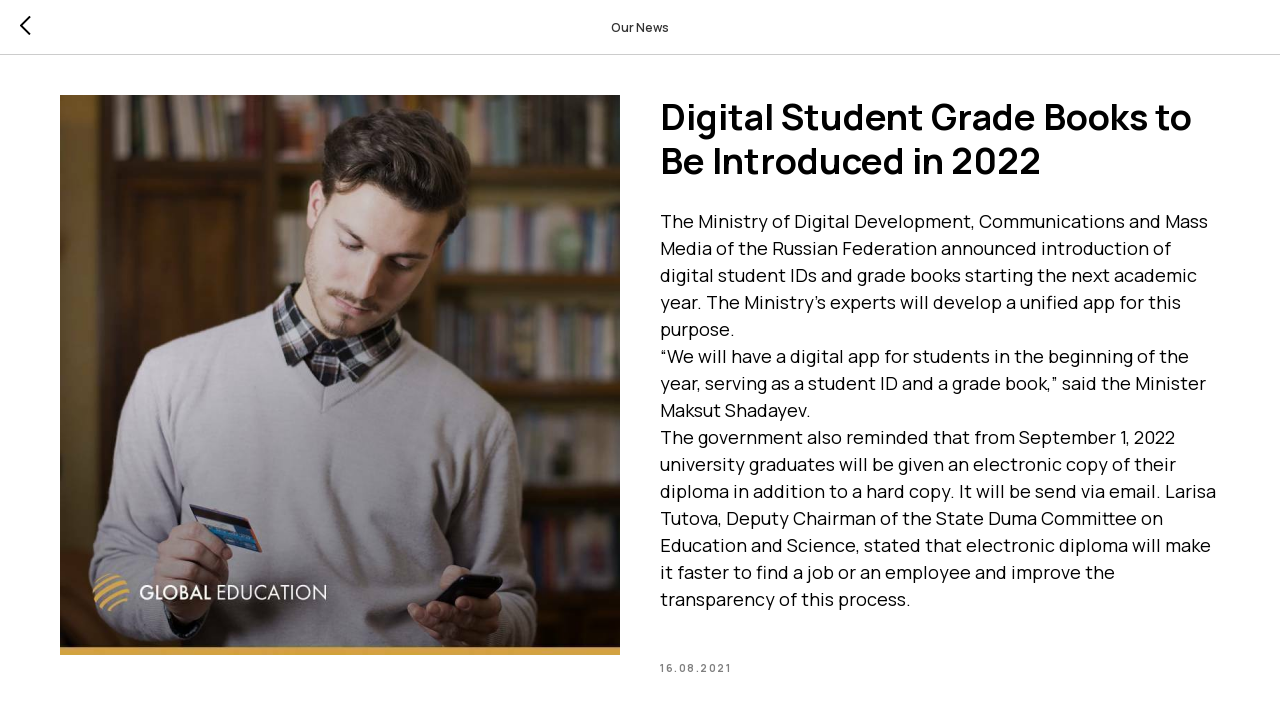

--- FILE ---
content_type: text/css
request_url: https://ws.tildacdn.com/project1258146/custom.css?t=1764324343
body_size: 325
content:


/* Новости типографика*/

.t-feed__post-popup__text-wrapper h3.t-redactor__h3 {
    font-size: 20px!important;
}


/*Шрифт новостей по ID потока*/
/*Тур*/

.t-feed__post-popup[data-feed-popup-feeduid="217685567271"] .t-text {
    font-family: 'Manrope' !important;
}